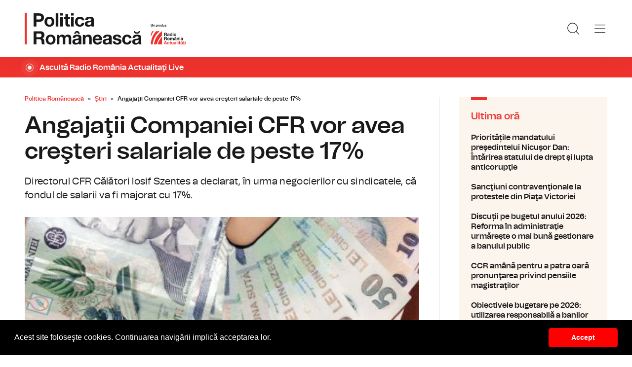

--- FILE ---
content_type: text/html; charset=UTF-8
request_url: https://www.politicaromaneasca.ro/stiri/angajatii-companiei-cfr-vor-avea-cresteri-salariale-de-peste-17-id29671.html
body_size: 7866
content:
<!DOCTYPE html><!--[if lt IE 9 ]><html class="ie ie678 " lang="ro"><![endif]--><!--[if gte IE 9 ]><html class="ie " lang="ro"><![endif]--><!--[if !(IE)]><!--><html lang="ro"><!--<![endif]--><head>	<meta charset="utf-8" />	<meta http-equiv="X-UA-Compatible" content="IE=edge,chrome=1" />	<meta name="viewport" content="width=device-width, height=device-height, initial-scale=1.0, minimum-scale=1.0, shrink-to-fit=no" />	<meta name="apple-mobile-web-app-capable" content="yes" />	<meta name="apple-mobile-web-app-status-bar-style" content="black" />	<meta name="MobileOptimized" content="320" />	<title>Angajaţii Companiei CFR vor avea creşteri salariale de peste 17% | Știri | Politica Românească</title>	<meta name="description" content="Angajaţii Companiei CFR vor beneficia de creşteri salariale de peste 17%. Discuţiile dintre administraţie şi sindicate s-au &amp;icirc;ncheiat, iar cele două"/>	<link rel="canonical" href="https://www.politicaromaneasca.ro/stiri/angajatii-companiei-cfr-vor-avea-cresteri-salariale-de-peste-17-id29671.html" />	<meta name="cXenseParse:pageclass" content="article" />	<meta name="cXenseParse:url" content="https://www.politicaromaneasca.ro/stiri/angajatii-companiei-cfr-vor-avea-cresteri-salariale-de-peste-17-id29671.html"/>	<meta property="og:type" content="article" />	<meta property="og:site_name" content="politicaromaneasca.ro" />	<meta property="og:url" content="https://www.politicaromaneasca.ro/stiri/angajatii-companiei-cfr-vor-avea-cresteri-salariale-de-peste-17-id29671.html" />	<meta property="og:title" content="Angajaţii Companiei CFR vor avea creşteri salariale de peste 17%" />	<meta property="og:image" content="https://www.politicaromaneasca.ro/img.php?u=https%3A%2F%2Fwww.politicaromaneasca.ro%2Fuploads%2Fmodules%2Fnews%2F0%2F2017%2F3%2F23%2F29671%2F1683872708-d149688b.jpg&w=960&h=540&c=1" />		<script type="application/ld+json">{"@context":"https:\/\/schema.org","@graph":[{"@type":"BreadcrumbList","@id":"https:\/\/www.politicaromaneasca.ro\/stiri\/angajatii-companiei-cfr-vor-avea-cresteri-salariale-de-peste-17-id29671.html#breadcrumb","itemListElement":[{"@type":"ListItem","position":1,"item":{"@type":"WebPage","@id":"https:\/\/www.politicaromaneasca.ro\/","url":"https:\/\/www.politicaromaneasca.ro\/","name":"Politica Rom\u00e2neasc\u0103"}},{"@type":"ListItem","position":2,"item":{"@type":"WebPage","@id":"https:\/\/www.politicaromaneasca.ro\/stiri\/","url":"https:\/\/www.politicaromaneasca.ro\/stiri\/","name":"\u0218tiri"}},{"@type":"ListItem","position":3,"item":{"@type":"WebPage","@id":"https:\/\/www.politicaromaneasca.ro\/stiri\/angajatii-companiei-cfr-vor-avea-cresteri-salariale-de-peste-17-id29671.html","url":"https:\/\/www.politicaromaneasca.ro\/stiri\/angajatii-companiei-cfr-vor-avea-cresteri-salariale-de-peste-17-id29671.html","name":"Angaja\u0163ii Companiei CFR vor avea cre\u015fteri salariale de peste 17%"}}]},{"@type":"Article","mainEntityOfPage":{"@type":"WebPage","@id":"https:\/\/www.politicaromaneasca.ro\/stiri\/angajatii-companiei-cfr-vor-avea-cresteri-salariale-de-peste-17-id29671.html"},"headline":"Angaja\u0163ii Companiei CFR vor avea cre\u015fteri salariale de peste 17%","author":{"@type":"Person","name":"Alice Georgescu","url":"https:\/\/www.politicaromaneasca.ro\/autor\/alice-georgescu\/"},"datePublished":"Thu, 23 Mar 2017 19:30:06 +0200","image":"https:\/\/www.politicaromaneasca.ro\/uploads\/modules\/news\/0\/2017\/3\/23\/29671\/1683872708-d149688b.jpg"}]}</script>	<link rel="apple-touch-icon" sizes="180x180" href="/templates/favicon/apple-touch-icon.png">	<link rel="icon" type="image/png" sizes="32x32" href="/templates/favicon/favicon-32x32.png">	<link rel="icon" type="image/png" sizes="16x16" href="/templates/favicon/favicon-16x16.png">	<link rel="manifest" href="/templates/favicon/site.webmanifest">	<link rel="mask-icon" href="/templates/favicon/safari-pinned-tab.svg" color="#ee322d">	<meta name="apple-mobile-web-app-title" content="Radio Rom&acirc;nia Actualități">	<meta name="application-name" content="Radio Rom&acirc;nia Actualități">	<meta name="msapplication-TileColor" content="#ee322d">	<meta name="msapplication-TileImage" content="/templates/favicon/mstile-144x144.png">	<meta name="theme-color" content="#ffffff">	<link href="/templates/default/stylesheets/default-251113-2.css" rel="stylesheet preload" as="style">	<link href="/templates/default/stylesheets/animate.min.css" rel="stylesheet preload" as="style">		
    <!-- Global site tag (gtag.js) - Google Analytics -->
    <script async src="https://www.googletagmanager.com/gtag/js?id=G-D2XBY3HYEE"></script>
    <script>
        window.dataLayer = window.dataLayer || [];
        function gtag(){dataLayer.push(arguments);}
        gtag('js', new Date());
        gtag('config', 'G-D2XBY3HYEE');
    </script>
	<script defer type="text/javascript" src="//ajax.googleapis.com/ajax/libs/jquery/3.5.1/jquery.min.js"></script>	<script defer type="text/javascript" src="/js/utils.js?30"></script>	<script defer src="/templates/default/js/wow.min.js"></script>	<script type="text/javascript">		var BASE_URL="/";		var xWado = window.innerWidth || document.documentElement.clientWidth || document.body.clientWidth;		var CONTENT_TYPE="stiri";	</script></head><body><header class="header">	<div class="controller">		<a href="/" class="logo">			<h1>Radio România Actualități</h1>			<img src="/templates/default/images/custom/logo-main.svg" width="174" height="86" alt="Politica Românească">		</a>		<nav class="menu">			<a href="javascript:void(0)" onclick="mainMenu()" class="fader" id="fader--menu__main"></a>			<ul class="menu__main" id="menu__main">							<li class="menu__main__item">					<a href="/alegeri-parlamentare-2024/" target="_self">Alegeri parlamentare 2024</a>									</li>							<li class="menu__main__item">					<a href="/alegeri-prezidentiale-2025/" target="_self">Alegeri prezidentiale 2025</a>									</li>							<li class="menu__main__item">					<a href="/stiri/" target="_self">Știri</a>									</li>							<li class="menu__main__item">					<a href="/exclusivitati-radio-romania/" target="_self">Exclusivități Radio România</a>									</li>							<li class="menu__main__item">					<a href="/uniunea-europeana/" target="_self">Uniunea Europeană</a>									</li>							<li class="menu__main__close"><a href="javascript:void(0)" onclick="mainMenu()"><img src="/templates/default/images/close.svg" alt="" /></a></li>				<li class="menu__social">					<ul>						<li><a href="https://www.facebook.com/politicaromaneascaro/" target="_blank"><img src="/templates/default/images/FacebookLogo.svg" width="20" height="20" alt="Urmărește-ne pe Facebook">Urmărește-ne pe Facebook</a></li>						<li><a href="https://www.instagram.com/radio.romania.actualitati/" target="_blank"><img src="/templates/default/images/InstagramLogo.svg" width="20" height="20" alt="Urmărește-ne pe Instagram">Urmărește-ne pe Instagram</a></li>						<li><a href="https://youtube.com/channel/UCj1r3WieeUqYH_4INYrgs0A" target="_blank"><img src="/templates/default/images/YoutubeLogo.svg" width="20" height="20" alt="Canalul nostru de YouTube">Canalul nostru de YouTube</a></li>					</ul>				</li>			</ul>			<a href="javascript:void(0)" onclick="popupSearch()" class="menu__icon"><img src="/templates/default/images/MagnifyingGlass.svg" width="24" height="24" alt=""></a>						<a href="javascript:void(0)" onclick="mainMenu()" class="menu__icon menu__icon--mobile-only"><img src="/templates/default/images/List.svg" width="24" height="24" alt=""></a>		</nav>	</div></header>	<a href="https://www.romania-actualitati.ro/live/" target="_blank" class="widget-live widget-live--mini">		<div class="controller">			<div class="widget-live__indicator"></div>			<h2 class="widget-live__title">Ascultă Radio România Actualitaţi Live</h2>		</div>	</a>

<div class="articol-wrapper" data-id="29671"><div class="controller">

	<article class="articol">
		<ul class="breadcrumbs">
	<li><a href="https://www.politicaromaneasca.ro/">Politica Românească</a></li>
			<li><a href="https://www.politicaromaneasca.ro/stiri/">Știri</a></li>
		<li><span>Angajaţii Companiei CFR vor avea creşteri salariale de peste 17%</span></li>
</ul>

<h1>Angajaţii Companiei CFR vor avea creşteri salariale de peste 17%</h1>
<p class="articol__intro">Directorul CFR Călători Iosif Szentes a declarat, în urma negocierilor cu sindicatele, că fondul de salarii va fi majorat cu 17%.</p>
<figure>
	<div class="thumb wow fadeIn ">
		<img src="https://www.politicaromaneasca.ro/img.php?u=https%3A%2F%2Fwww.politicaromaneasca.ro%2Fuploads%2Fmodules%2Fnews%2F0%2F2017%2F3%2F23%2F29671%2F1683872708-d149688b.jpg&w=960&h=540&c=1" alt="Angajaţii Companiei CFR vor avea creşteri salariale de peste 17%" width="960" height="540" />
			</div>
	<figcaption>
	</figcaption></figure>

<p class="articol__autor-data">
	Articol de <a href="/autor/alice-georgescu/"><strong>Alice Georgescu</strong></a>, 23 Martie 2017, 19:30
	</p>


<div id="__content">
			<p>  	Angajaţii Companiei CFR vor beneficia de creşteri salariale de peste 17%.</p>
										<p>  	Discuţiile dintre administraţie şi sindicate s-au &icirc;ncheiat, iar cele două părţi au ajuns la un acord provizoriu.</p>
					<p>  	Directorul CFR Călători Iosif Szentes a declarat că fondul de salarii o să fie majorat cu 17%.</p>
										<p>  	De asemenea acesta a mai anunţat că a fost &icirc;ncheiat un acord cu sindicatele reprezentative din CFR Călători prin care e vor proteja drepturile salariaţilor oferite p&acirc;nă acum prin contractul colectiv de muncă.</p>
					<p>  	&Icirc;n baza acestui acord angajaţii vor primi &icirc;n continuare bonurile de masă şi anumite sporuri.</p>
					<p>  	De asemenea, vor fi păstrate şi ajutoarele sociale prevăzute &icirc;n anumite situaţii. Directorul CFR Călători a mai spus că acordul este valabil p&acirc;nă la data de 20 aprilie, iar scopul acestuia este de a proteja drepturile angajaţilor p&acirc;nă la finalizarea negocierilor privind contractul colectiv de muncă.</p>
					<p>  	De cealaltă parte, reprezentanţii sindicatelor au spus că speră ca &icirc;n urma negocierilor care vor avea loc &icirc;n perioda următoare şi angajaţii din CFR Calători să aibă salariile majorate corespunzător cu munca depusă.</p>
			</div>

<div class="share-buttons">
	<a href="https://www.facebook.com/sharer.php?u=https://www.politicaromaneasca.ro/stiri/angajatii-companiei-cfr-vor-avea-cresteri-salariale-de-peste-17-id29671.html" class="share-buttons__fb" target="_blank">Share pe Facebook</a>
	<a href="whatsapp://send?text=Angajaţii Companiei CFR vor avea creşteri salariale de peste 17% https://www.politicaromaneasca.ro/stiri/angajatii-companiei-cfr-vor-avea-cresteri-salariale-de-peste-17-id29671.html" data-action="share/whatsapp/share" class="share-buttons__wa">Share pe Whatsapp</a>
</div>

	<div class="tags" id="__tags">
		<strong>Etichete :</strong>
					<a href="https://www.politicaromaneasca.ro/articole-despre/salarii/">salarii</a>
					<a href="https://www.politicaromaneasca.ro/articole-despre/cfr/">cfr</a>
					<a href="https://www.politicaromaneasca.ro/articole-despre/cresteri+salariale/">cresteri salariale</a>
			</div>
			</article>

	<aside class="articol-sidebar">
		<div class="ultima-ora">
    <h2 class="ultima-ora__titlu">Ultima oră</h2>
        <div class="news-item">
        <div class="news-item__info">
            <div class="news-item__title">
            <h3>Prioritățile mandatului preşedintelui Nicuşor Dan: Întărirea statului de drept şi lupta anticorupţie</h3>
            </div>
        </div>
        <a href="/stiri/prioritatile-mandatului-presedintelui-nicusor-dan-intarirea-statului-de-drept-si-lupta-anticoruptie-id38425.html" class="link">Prioritățile mandatului preşedintelui Nicuşor Dan: Întărirea statului de drept şi lupta anticorupţie</a>
    </div>
        <div class="news-item">
        <div class="news-item__info">
            <div class="news-item__title">
            <h3>Sancţiuni contravenţionale la protestele din Piaţa Victoriei</h3>
            </div>
        </div>
        <a href="/stiri/sanctiuni-contraventionale-la-protestele-din-piata-victoriei-id38424.html" class="link">Sancţiuni contravenţionale la protestele din Piaţa Victoriei</a>
    </div>
        <div class="news-item">
        <div class="news-item__info">
            <div class="news-item__title">
            <h3>Discuții pe bugetul anului 2026: Reforma în administraţie urmăreşte o mai bună gestionare a banului public</h3>
            </div>
        </div>
        <a href="/stiri/discutii-pe-bugetul-anului-2026-reforma-in-administratie-urmareste-o-mai-buna-gestionare-a-banului-public-id38423.html" class="link">Discuții pe bugetul anului 2026: Reforma în administraţie urmăreşte o mai bună gestionare a banului public</a>
    </div>
        <div class="news-item">
        <div class="news-item__info">
            <div class="news-item__title">
            <h3>CCR amână pentru a patra oară pronunţarea privind pensiile magistraţilor</h3>
            </div>
        </div>
        <a href="/stiri/ccr-amana-pentru-a-patra-oara-pronuntarea-privind-pensiile-magistratilor-id38422.html" class="link">CCR amână pentru a patra oară pronunţarea privind pensiile magistraţilor</a>
    </div>
        <div class="news-item">
        <div class="news-item__info">
            <div class="news-item__title">
            <h3>Obiectivele bugetare pe 2026: utilizarea responsabilă a banilor publici și reforme pentru creşterea eficienţei statului</h3>
            </div>
        </div>
        <a href="/stiri/obiectivele-bugetare-pe-2026-utilizarea-responsabila-a-banilor-publici-si-reforme-pentru-cresterea-eficientei-statului-id38421.html" class="link">Obiectivele bugetare pe 2026: utilizarea responsabilă a banilor publici și reforme pentru creşterea eficienţei statului</a>
    </div>
        <div class="news-item">
        <div class="news-item__info">
            <div class="news-item__title">
            <h3>Ziua Culturii Naţionale, sărbătorită atât în ţară, cât şi în străinătate. Radio România vă oferă programe speciale</h3>
            </div>
        </div>
        <a href="/stiri/ziua-culturii-nationale-sarbatorita-atat-in-tara-cat-si-in-strainatate-radio-romania-va-ofera-programe-speciale-id38420.html" class="link">Ziua Culturii Naţionale, sărbătorită atât în ţară, cât şi în străinătate. Radio România vă oferă programe speciale</a>
    </div>
        <a href="/cele-mai-noi-stiri/" class="btn">Mai multe...</a>
    <div class="app-links">
        <a href="https://apps.apple.com/ro/app/radio-romania/id6449554123" target="_blank"><img src="https://www.romania-actualitati.ro/templates/default/images/app-ios.png"></a>
        <a href="https://play.google.com/store/apps/details?id=com.srr.radioromania" target="_blank"><img src="https://www.romania-actualitati.ro/templates/default/images/app-android.png"></a>
    </div>
</div>
								<div class="news-item">
			<div class="thumb"><img loading="lazy" class="wow fadeIn" src="https://www.politicaromaneasca.ro/img.php?u=https%3A%2F%2Fwww.politicaromaneasca.ro%2Fuploads%2Fmodules%2Fnews%2F0%2F2026%2F1%2F16%2F38425%2F1768542039e0cd4de8.jpg&w=540&h=304&c=1" alt="Prioritățile mandatului preşedintelui Nicuşor Dan: Întărirea statului de drept şi lupta anticorupţie" style="visibility: visible; animation-name: fadeIn;" width="960" height="540"></div>			<div class="news-item__info">
				<div class="news-item__cat-date">
					<a href="/stiri/" class="news-item__category">Știri</a>
					<span class="news-item__date">16 Ianuarie 2026, 07:32</span>
				</div>
				<div class="news-item__title">
					<h2>Prioritățile mandatului preşedintelui Nicuşor Dan: Întărirea statului de drept şi lupta anticorupţie</h2>
				</div>
				<p class="news-item__intro">În discursul său anual în faţa Corpului Diplomatic acreditat la Bucureşti, președintele Nicușor Dan a spus că întărirea...</p>
			</div>
			<a href="https://www.politicaromaneasca.ro/stiri/prioritatile-mandatului-presedintelui-nicusor-dan-intarirea-statului-de-drept-si-lupta-anticoruptie-id38425.html" class="link">Prioritățile mandatului preşedintelui Nicuşor Dan: Întărirea statului de drept şi lupta anticorupţie</a>
		</div>
								<div class="news-item">
			<div class="thumb"><img loading="lazy" class="wow fadeIn" src="https://www.politicaromaneasca.ro/img.php?u=https%3A%2F%2Fwww.politicaromaneasca.ro%2Fuploads%2Fmodules%2Fnews%2F0%2F2026%2F1%2F16%2F38424%2F1768541241aa8d84bf.jpg&w=540&h=304&c=1" alt="Sancţiuni contravenţionale la protestele din Piaţa Victoriei" style="visibility: visible; animation-name: fadeIn;" width="960" height="540"></div>			<div class="news-item__info">
				<div class="news-item__cat-date">
					<a href="/stiri/" class="news-item__category">Știri</a>
					<span class="news-item__date">16 Ianuarie 2026, 07:24</span>
				</div>
				<div class="news-item__title">
					<h2>Sancţiuni contravenţionale la protestele din Piaţa Victoriei</h2>
				</div>
				<p class="news-item__intro">Forţele de ordine au folosit pulverizatoarele de mână cu substanţă iritantă lacrimogenă pentru detensionarea unora dintre...</p>
			</div>
			<a href="https://www.politicaromaneasca.ro/stiri/sanctiuni-contraventionale-la-protestele-din-piata-victoriei-id38424.html" class="link">Sancţiuni contravenţionale la protestele din Piaţa Victoriei</a>
		</div>
		
		<div class="banner">
            <a href="https://podcast.srr.ro/RRA/romania-voteaza-2024/-s_1-c_8871" target="_blank"><img src="/uploads/modules/apps/1/1729770750_1.jpeg" alt="" /></a>
    </div>
	</aside>

</div></div>

<div class="ads"><div class="banner">
                <a href="https://podcast.srr.ro/RRA/romania-voteaza-2024/-s_1-c_8871" target="_blank"><img src="/uploads/modules/apps/1/1729755660_1.jpeg" width="980px" alt="" /></a>
        </div></div>

<div class="widget-news widget-news--C"><div class="controller">	<div class="widget-news__col"><div class="news-item">
		<div class="thumb"><img loading="lazy" class="wow fadeIn" src="https://www.politicaromaneasca.ro/img.php?u=https%3A%2F%2Fwww.politicaromaneasca.ro%2Fuploads%2Fmodules%2Fnews%2F0%2F2026%2F1%2F16%2F38423%2F176854101897760ee4.jpg&w=540&h=304&c=1" alt="Discuții pe bugetul anului 2026: Reforma în administraţie urmăreşte o mai bună gestionare a banului public" style="visibility: visible; animation-name: fadeIn;" width="960" height="540"></div>		<div class="news-item__info">
			<div class="news-item__cat-date">
				<a href="/stiri/" class="news-item__category">Știri</a>
				<span class="news-item__date">16 Ianuarie 2026, 07:19</span>
			</div>
			<div class="news-item__title">
				<h2>Discuții pe bugetul anului 2026: Reforma în administraţie urmăreşte o mai bună gestionare a banului public</h2>
			</div>
			<p class="news-item__intro">Menţinerea disciplinei fiscale, reducerea cheltuielilor în administraţia publică, dar şi continuarea investiţiilor sunt...</p>
		</div>
		<a href="https://www.politicaromaneasca.ro/stiri/discutii-pe-bugetul-anului-2026-reforma-in-administratie-urmareste-o-mai-buna-gestionare-a-banului-public-id38423.html" class="link">Discuții pe bugetul anului 2026: Reforma în administraţie urmăreşte o mai bună gestionare a banului public</a>
	</div></div>
	<div class="widget-news__col"><div class="news-item">
		<div class="thumb"><img loading="lazy" class="wow fadeIn" src="https://www.politicaromaneasca.ro/img.php?u=https%3A%2F%2Fwww.politicaromaneasca.ro%2Fuploads%2Fmodules%2Fnews%2F0%2F2026%2F1%2F16%2F38422%2F1768540710ec858b3c.jpg&w=540&h=304&c=1" alt="CCR amână pentru a patra oară pronunţarea privind pensiile magistraţilor" style="visibility: visible; animation-name: fadeIn;" width="960" height="540"></div>		<div class="news-item__info">
			<div class="news-item__cat-date">
				<a href="/stiri/" class="news-item__category">Știri</a>
				<span class="news-item__date">16 Ianuarie 2026, 07:15</span>
			</div>
			<div class="news-item__title">
				<h2>CCR amână pentru a patra oară pronunţarea privind pensiile magistraţilor</h2>
			</div>
			<p class="news-item__intro">Noul termen stabilit este 11 februarie, pentru ca judecătorii să aibă timp să studieze problemele ce formează obiectul cauzei.</p>
		</div>
		<a href="https://www.politicaromaneasca.ro/stiri/ccr-amana-pentru-a-patra-oara-pronuntarea-privind-pensiile-magistratilor-id38422.html" class="link">CCR amână pentru a patra oară pronunţarea privind pensiile magistraţilor</a>
	</div></div>
	<div class="widget-news__col"><div class="news-item">
		<div class="thumb"><img loading="lazy" class="wow fadeIn" src="https://www.politicaromaneasca.ro/img.php?u=https%3A%2F%2Fwww.politicaromaneasca.ro%2Fuploads%2Fmodules%2Fnews%2F0%2F2026%2F1%2F15%2F38421%2F17684632279ef24e94.jpg&w=540&h=304&c=1" alt="Obiectivele bugetare pe 2026: utilizarea responsabilă a banilor publici și reforme pentru creşterea eficienţei statului" style="visibility: visible; animation-name: fadeIn;" width="960" height="540"></div>		<div class="news-item__info">
			<div class="news-item__cat-date">
				<a href="/stiri/" class="news-item__category">Știri</a>
				<span class="news-item__date">15 Ianuarie 2026, 08:44</span>
			</div>
			<div class="news-item__title">
				<h2>Obiectivele bugetare pe 2026: utilizarea responsabilă a banilor publici și reforme pentru creşterea eficienţei statului</h2>
			</div>
			<p class="news-item__intro">Joi, la şedinţele de lucru pentru analiza situaţiei bugetare, vor fi prezenţi miniştrii Dezvoltării, Culturii, Proiectelor...</p>
		</div>
		<a href="https://www.politicaromaneasca.ro/stiri/obiectivele-bugetare-pe-2026-utilizarea-responsabila-a-banilor-publici-si-reforme-pentru-cresterea-eficientei-statului-id38421.html" class="link">Obiectivele bugetare pe 2026: utilizarea responsabilă a banilor publici și reforme pentru creşterea eficienţei statului</a>
	</div></div>
	<div class="widget-news__col"><div class="news-item">
		<div class="thumb"><img loading="lazy" class="wow fadeIn" src="https://www.politicaromaneasca.ro/img.php?u=https%3A%2F%2Fwww.politicaromaneasca.ro%2Fuploads%2Fmodules%2Fnews%2F0%2F2026%2F1%2F15%2F38420%2F176845879903b4e856.jpg&w=540&h=304&c=1" alt="Ziua Culturii Naţionale, sărbătorită atât în ţară, cât şi în străinătate. Radio România vă oferă programe speciale" style="visibility: visible; animation-name: fadeIn;" width="960" height="540"></div>		<div class="news-item__info">
			<div class="news-item__cat-date">
				<a href="/stiri/" class="news-item__category">Știri</a>
				<span class="news-item__date">15 Ianuarie 2026, 08:27</span>
			</div>
			<div class="news-item__title">
				<h2>Ziua Culturii Naţionale, sărbătorită atât în ţară, cât şi în străinătate. Radio România vă oferă programe speciale</h2>
			</div>
			<p class="news-item__intro">Radio România celebrează Ziua Culturii Naționale printr-un maraton de știri, interviuri, corespondențe, reportaje, evenimente...</p>
		</div>
		<a href="https://www.politicaromaneasca.ro/stiri/ziua-culturii-nationale-sarbatorita-atat-in-tara-cat-si-in-strainatate-radio-romania-va-ofera-programe-speciale-id38420.html" class="link">Ziua Culturii Naţionale, sărbătorită atât în ţară, cât şi în străinătate. Radio România vă oferă programe speciale</a>
	</div></div>
</div></div><div class="widget-news widget-news--D"><div class="controller">	<div class="widget-news__col"><div class="news-item">
		<div class="thumb"><img loading="lazy" class="wow fadeIn" src="https://www.politicaromaneasca.ro/img.php?u=https%3A%2F%2Fwww.politicaromaneasca.ro%2Fuploads%2Fmodules%2Fnews%2F0%2F2026%2F1%2F14%2F38419%2F176839281857900f1f.jpg&w=540&h=304&c=1" alt="Discuții intense la guvern pe tema bugetului de stat" style="visibility: visible; animation-name: fadeIn;" width="960" height="540"></div>		<div class="news-item__info">
			<div class="news-item__cat-date">
				<a href="/stiri/" class="news-item__category">Știri</a>
				<span class="news-item__date">14 Ianuarie 2026, 14:08</span>
			</div>
			<div class="news-item__title">
				<h2>Discuții intense la guvern pe tema bugetului de stat</h2>
			</div>
			<p class="news-item__intro">Premierul IIie Bolojan i-a chemat de dimineaţă la o şedinţă pe o mare parte dintre miniştri, iar spre seară are programată o...</p>
		</div>
		<a href="https://www.politicaromaneasca.ro/stiri/discutii-intense-la-guvern-pe-tema-bugetului-de-stat-id38419.html" class="link">Discuții intense la guvern pe tema bugetului de stat</a>
	</div></div>
	<div class="widget-news__col"><div class="news-item">
		<div class="thumb"><img loading="lazy" class="wow fadeIn" src="https://www.politicaromaneasca.ro/img.php?u=https%3A%2F%2Fwww.politicaromaneasca.ro%2Fuploads%2Fmodules%2Fnews%2F0%2F2026%2F1%2F14%2F38418%2F17683922794b797b16.jpg&w=540&h=304&c=1" alt="Proiectul privind reducerea cheltuielilor autorităților centrale și locale, pus în transparență decizională" style="visibility: visible; animation-name: fadeIn;" width="960" height="540"></div>		<div class="news-item__info">
			<div class="news-item__cat-date">
				<a href="/stiri/" class="news-item__category">Știri</a>
				<span class="news-item__date">14 Ianuarie 2026, 13:59</span>
			</div>
			<div class="news-item__title">
				<h2>Proiectul privind reducerea cheltuielilor autorităților centrale și locale, pus în transparență decizională</h2>
			</div>
			<p class="news-item__intro">Guvernul estimează că actul normativ va duce la reducerea cheltuielilor statului cu peste trei miliarde de lei anul acesta şi...</p>
		</div>
		<a href="https://www.politicaromaneasca.ro/stiri/proiectul-privind-reducerea-cheltuielilor-autoritatilor-centrale-si-locale-pus-in-transparenta-decizionala-id38418.html" class="link">Proiectul privind reducerea cheltuielilor autorităților centrale și locale, pus în transparență decizională</a>
	</div></div>
	<div class="widget-news__col"><div class="news-item">
		<div class="thumb"><img loading="lazy" class="wow fadeIn" src="https://www.politicaromaneasca.ro/img.php?u=https%3A%2F%2Fwww.politicaromaneasca.ro%2Fuploads%2Fmodules%2Fnews%2F0%2F2026%2F1%2F14%2F38417%2F176837611513d1983a.jpg&w=540&h=304&c=1" alt="Ilie Bolojan, despre creșterea vârstei de pensionare pentru angajații din apărare şi ordine publică: Trebuie să creştem vârsta de pensionare cât mai aproape de vârsta standard" style="visibility: visible; animation-name: fadeIn;" width="960" height="540"></div>		<div class="news-item__info">
			<div class="news-item__cat-date">
				<a href="/stiri/" class="news-item__category">Știri</a>
				<span class="news-item__date">14 Ianuarie 2026, 09:31</span>
			</div>
			<div class="news-item__title">
				<h2>Ilie Bolojan, despre creșterea vârstei de pensionare pentru angajații din apărare şi ordine publică: Trebuie să creştem vârsta de pensionare cât mai aproape de vârsta standard</h2>
			</div>
			<p class="news-item__intro">Premierul Ilie Bolojan a explicat de ce este necesară creșterea vârsta de pensionare pentru angajaţii din Ministerele...</p>
		</div>
		<a href="https://www.politicaromaneasca.ro/stiri/ilie-bolojan-despre-cresterea-varstei-de-pensionare-pentru-angajatii-din-aparare-si-ordine-publica-trebuie-sa-crestem-varsta-de-pensionare-cat-mai-aproape-de-varsta-standard-id38417.html" class="link">Ilie Bolojan, despre creșterea vârstei de pensionare pentru angajații din apărare şi ordine publică: Trebuie să creştem vârsta de pensionare cât mai aproape de vârsta standard</a>
	</div></div>
	<div class="widget-news__col"><div class="news-item">
		<div class="thumb"><img loading="lazy" class="wow fadeIn" src="https://www.politicaromaneasca.ro/img.php?u=https%3A%2F%2Fwww.politicaromaneasca.ro%2Fuploads%2Fmodules%2Fnews%2F0%2F2026%2F1%2F13%2F38416%2F1768305269fabd4f6e.jpg&w=540&h=304&c=1" alt="Opoziţia pregăteşte două moţiuni simple" style="visibility: visible; animation-name: fadeIn;" width="960" height="540"></div>		<div class="news-item__info">
			<div class="news-item__cat-date">
				<a href="/stiri/" class="news-item__category">Știri</a>
				<span class="news-item__date">13 Ianuarie 2026, 13:51</span>
			</div>
			<div class="news-item__title">
				<h2>Opoziţia pregăteşte două moţiuni simple</h2>
			</div>
			<p class="news-item__intro">Ministrul de externe, Oana Țoiu, și cel al Apărării, Radu Miruţă sunt vizați de moțiunile simple ale opoziției.</p>
		</div>
		<a href="https://www.politicaromaneasca.ro/stiri/opozitia-pregateste-doua-motiuni-simple-id38416.html" class="link">Opoziţia pregăteşte două moţiuni simple</a>
	</div></div>
</div></div>
<footer class="footer">	<div class="controller">		<div class="footer__logo">			<a href="/"><img src="/templates/default/images/logo-srr-alb.svg" width="135" height="60" alt="Politica Românească"></a>		</div>						<div class="footer__col">							<h4 class="footer__col__title"><b>Radio</b></h4>				<ul>					<li><a href="https://www.romania-actualitati.ro" target="_blank">Radio Rom&acirc;nia Actualitaţi</a></li><li><a href="https://www.antenasatelor.ro/" target="_blank">Radio Antena Satelor</a></li><li><a href="https://www.radioromaniacultural.ro/" target="_blank">Radio Rom&acirc;nia Cultural</a></li><li><a href="https://www.romania-muzical.ro/" target="_blank">Radio Rom&acirc;nia Muzical</a></li><li><a href="https://www.rri.ro/" target="_blank">Radio Rom&acirc;nia Internațional </a></li><li><a href="http://www.radio3net.ro" target="_blank">Radio Rom&acirc;nia 3 Net &quot;Florian Pittiş&quot;</a></li><li><a href="http://www.radiochisinau.md/" target="_blank">Radio Rom&acirc;nia Chișinău</a></li><li><a href="https://tnr.srr.ro/" target="_blank">Teatrul Național Radiofonic</a></li><li><a href="https://www.eteatru.ro/" target="_blank">eTeatru.ro</a></li>				</ul>					</div>				<div class="footer__col">							<h4 class="footer__col__title"><b>Rețeaua regională</b></h4>				<ul>					<li><a href="https://www.radiobrasovfm.ro/" target="_blank">Radio Rom&acirc;nia Brașov FM</a></li><li><a href="http://www.bucurestifm.ro/" target="_blank">Radio Rom&acirc;nia Bucureşti FM</a></li><li><a href="https://www.radiocluj.ro/" target="_blank">Radio Rom&acirc;nia Cluj</a></li><li><a href="http://www.radioconstanta.ro/" target="_blank">Radio Rom&acirc;nia Constanța</a></li><li><a href="https://www.radiooltenia.ro/" target="_blank">Radio Rom&acirc;nia Oltenia Craiova</a></li><li><a href="http://www.radioiasi.ro/" target="_blank">Radio Rom&acirc;nia Iași</a></li><li><a href="https://www.radioresita.ro/" target="_blank">Radio Rom&acirc;nia Reșița</a></li><li><a href="http://www.radiomures.ro/" target="_blank">Radio Rom&acirc;nia T&acirc;rgu Mureș</a></li><li><a href="https://www.radiotimisoara.ro/" target="_blank">Radio Rom&acirc;nia Timișoara</a></li><li><a href="https://www.bukarestiradio.ro/" target="_blank">Bukaresti R&aacute;di&oacute; Rom&aacute;nia</a></li><li><a href="https://www.kolozsvariradio.ro/" target="_blank">Kolozsv&aacute;ri R&aacute;di&oacute; Rom&aacute;nia</a></li><li><a href="https://www.marosvasarhelyiradio.ro/" target="_blank">Marosv&aacute;s&aacute;rhelyi R&aacute;di&oacute; Rom&aacute;nia</a></li><li><a href="https://www.radiovacanta.ro/" target="_blank">Radio Vacanța</a></li>				</ul>							<h4 class="footer__col__title">&nbsp;</h4>				<ul>									</ul>					</div>				<div class="footer__col">							<h4 class="footer__col__title"><b>Proiecte editoriale</b></h4>				<ul>					<li><a href="https://www.convietuiri.ro/" target="_blank">Conviețuiri</a></li><li><a href="https://www.gaudeamus.ro/" target="_blank">T&acirc;rgul de Carte Gaudeamus Radio Rom&acirc;nia</a></li><li><a href="https://www.edituracasaradio.ro/" target="_blank">Editura Casa Radio</a></li><li><a href="https://www.radio-arhive.ro/" target="_blank">Arhiva Radio Rom&acirc;nia</a></li><li><a href="https://www.politicaromaneasca.ro/" target="_blank">Politică Rom&acirc;nească</a></li><li><a href="https://www.stirilerazboiului.ro/" target="_blank">Știrile războiului</a></li><li><a href="http://www.radioromaniaregional.ro/" target="_blank">Radio Rom&acirc;nia Regional</a></li><li><a href="http://www.eualegromania.ro/" target="_blank">Eu aleg Rom&acirc;nia</a></li><li><a href="http://www.romaniadenota10.ro/" target="_blank">Rom&acirc;nia de Nota 10</a></li><li><a href="https://www.ambasadoriistiintei.ro/" target="_blank">Ambasadorii Științei</a></li><li><a href="http://www.workandlive.ro" target="_blank">Work and live</a></li>				</ul>							<h4 class="footer__col__title"><b>Agenţie de presă</b></h4>				<ul>					<li><a href="https://www.rador.ro/" target="_blank">Rador Radio Rom&acirc;nia</a></li>				</ul>							<h4 class="footer__col__title"><b>Concerte şi Evenimente</b></h4>				<ul>					<li><a href="https://orchestre.srr.ro/" target="_blank">Sala Radio &amp; Orchestre și Coruri</a></li>				</ul>					</div>				<div class="footer__col">							<h4 class="footer__col__title"><b>Instituţii Publice</b></h4>				<ul>					<li><a href="https://www.srr.ro" target="_blank">Societatea Rom&acirc;nă de Radiodifuziune</a></li><li><a href="https://www.presidency.ro/" target="_blank">Administrația Prezidențială</a></li><li><a href="https://www.gov.ro/" target="_blank">Guvernul Rom&acirc;niei</a></li><li><a href="https://www.parlament.ro/" target="_blank">Parlamentul Rom&acirc;niei</a></li><li><a href="https://www.senat.ro/" target="_blank">Senat</a></li><li><a href="https://www.cdep.ro/" target="_blank">Camera Deputaților</a></li><li><a href="https://www.cna.ro/" target="_blank">Consiliul Național al Audiovizualului </a></li>				</ul>					</div>				<div class="footer__row">			<ul>				<li><a href="https://www.romania-actualitati.ro/publicitate.html" target="_blank">Publicitate</a></li><li><a href="https://www.romania-actualitati.ro/parteneri.html" target="_blank">Parteneri</a></li><li><a href="https://www.romania-actualitati.ro/termeni-de-utilizare.html" target="_blank">Termeni de utilizare</a></li>			</ul>			<p>Radio Rom&acirc;nia &copy; 2023</p><p>Str. General Berthelot, Nr. 60-64, RO-010165, Bucureşti, Rom&acirc;nia</p>			<div class="superbrands-footer"><img src="/templates/default/images/superbrands.png"></div>			<div class="app-links">				<a href="https://apps.apple.com/ro/app/radio-romania/id6449554123" target="_blank"><img src="https://www.romania-actualitati.ro/templates/default/images/app-ios.png"></a>				<a href="https://play.google.com/store/apps/details?id=com.srr.radioromania" target="_blank"><img src="https://www.romania-actualitati.ro/templates/default/images/app-android.png"></a>			</div>		</div>	</div></footer><div id="fb-root"></div><div class="popup-user" id="popup-user">	<a href="javascript:void(0)" onclick="popupUser()" class="fader"></a>	<div class="popup-user__inner">		<a href="javascript:void(0)" onclick="popupUser()" class="close"></a>		<h2 class="popup-user__title">Contul meu</h2>		<a href="/contul-meu/" class="popup-user__link">Editează cont</a>		<a href="/contul-meu/logout/" class="popup-user__link">Ieși din cont</a>	</div></div><div class="popup-search" id="popup-search">	<a href="javascript:void(0)" onclick="popupSearch()" class="fader"></a>	<div class="popup-search__inner">		<a href="javascript:void(0)" onclick="popupSearch()" class="close"></a>		<h2 class="popup-search__title">Caută</h2>		<form class="popup-search__form" method="get" action="/cautare/">			<input type="search" name="key" placeholder="Cuvinte cheie..." id="input-search">			<button>Caută</button>		</form>	</div></div><div class="superbrands superbrands--hidden"></div><link rel="stylesheet" type="text/css" href="//cdnjs.cloudflare.com/ajax/libs/cookieconsent2/3.0.3/cookieconsent.min.css" /><script src="//cdnjs.cloudflare.com/ajax/libs/cookieconsent2/3.0.3/cookieconsent.min.js"></script><script>	window.addEventListener("load", function(){		window.cookieconsent.initialise({			"palette": {				"popup": {"background": "#000000"},				"button": {"background": "#ff0000"}			},			"theme": "classic",			"content": {				"message": "Acest site foloseşte cookies. Continuarea navigării implică acceptarea lor.",				"dismiss": "Accept",				"link": "",				"href": "http://www.romania-actualitati.ro/"			}		});	});</script></body></html>